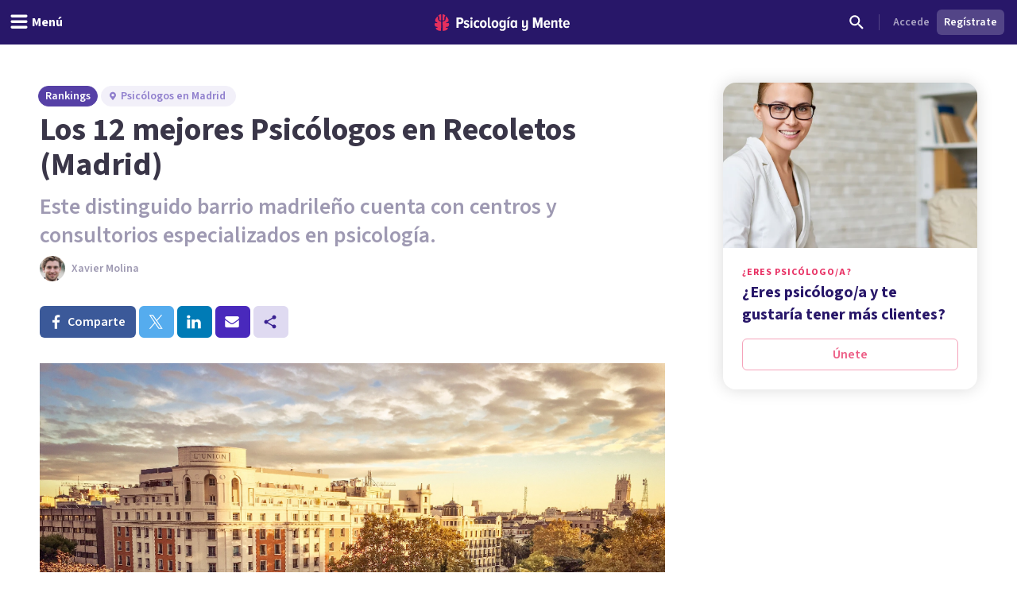

--- FILE ---
content_type: text/x-component
request_url: https://psicologiaymente.com/directorio/es/madrid?_rsc=dh313
body_size: -106
content:
0:["0gg0SUnTJzu9w-GMuFo8w",[["children","directorio","children",["countryCode","es","d"],[["countryCode","es","d"],{"children":[["city","madrid","d"],{"children":["__PAGE__",{}]}]}],null,null]]]


--- FILE ---
content_type: application/javascript; charset=UTF-8
request_url: https://psicologiaymente.com/_next/static/chunks/app/directorio/(rankings)/layout-8271c28d43425149.js
body_size: -158
content:
(self.webpackChunk_N_E=self.webpackChunk_N_E||[]).push([[4242],{},function(n){n.O(0,[5820,1422,6531,7117,3040,2855,3188,6983,8625,762,3882,3990,9145,3015,1997,5114,8905,9720,2473,3603,7514,4185,8606,9058,3353,6746,1673,1744],function(){return n(n.s=8594)}),_N_E=n.O()}]);

--- FILE ---
content_type: application/javascript; charset=UTF-8
request_url: https://psicologiaymente.com/_next/static/chunks/6541-6239f8a2132cba1c.js
body_size: 13137
content:
"use strict";(self.webpackChunk_N_E=self.webpackChunk_N_E||[]).push([[6541,4013],{18510:function(e,t,n){n.r(t),n.d(t,{EditInNovaButton:function(){return l}});var r=n(52504);n(49745);var o=n(88268),i=n(79199);let l=e=>{var t;let{containerClassName:n,resourcePath:l}=e,{data:a}=(0,o.useViewer)();if(null==a?void 0:null===(t=a.viewer)||void 0===t?void 0:t.isAdmin)return n?(0,r.jsx)("div",{className:n,children:(0,r.jsx)(i.zx,{href:l,color:"primaryStroke",externalLink:!0,children:"Editar en Nova"})}):(0,r.jsx)(i.zx,{href:l,color:"primaryStroke",externalLink:!0,children:"Editar en Nova"})}},9377:function(e,t,n){n.d(t,{E:function(){return x}});var r,o,i,l,a,s,c,u,d,p,m=n(52504);n(49745);var h=n(44926),f=n(42601),g=n(19032);(r=s||(s={})).tiny="h-6 px-1.5 text-body-small",r.small="h-8 p-2 text-body-small",r.medium="h-10 p-3 text-body",(o=c||(c={})).tiny="w-6 h-6 p-1.5 text-body-small",o.small="w-8 h-8 p-2 text-body-small",o.medium="w-10 h-10 p-2.5 text-body",(i=u||(u={})).tiny="w-4 h-4",i.small="w-4 h-4",i.medium="w-5 h-5",(l=d||(d={})).primaryGhost="border-purple-pop-300 hover:shadow-primary",l.secondaryGhost="border-magenta-300 hover:shadow-primary",l.socialFacebook="border-facebook border-opacity-35 hover:shadow-facebook",l.socialTwitter="border-twitter border-opacity-35 hover:shadow-twitter",l.socialLinkedin="border-linkedin border-opacity-35 hover:shadow-linkedin",l.socialMeneame="border-meneame border-opacity-35 hover:shadow-meneame",l.socialWhatsapp="border-whatsapp border-opacity-35 hover:shadow-whatsapp",l.socialYoutube="border-youtube border-opacity-35 hover:shadow-youtube",l.socialInstagram="border-instagram border-opacity-35 hover:shadow-instagram",l.white="",l.disabled="border-purple-pop-200 border-opacity-20 hover:shadow-none",(a=p||(p={})).primaryGhost="text-purple-pop-400",a.secondaryGhost="text-magenta-400",a.socialFacebook="text-facebook",a.socialTwitter="text-twitter",a.socialLinkedin="text-linkedin",a.socialMeneame="text-meneame",a.socialWhatsapp="text-whatsapp",a.socialYoutube="text-youtube",a.socialInstagram="text-instagram",a.white="text-white",a.disabled="text-purple-pop-200 text-opacity-20";let x=e=>{let{color:t="primaryGhost",icon:n,label:r,href:o,type:i,size:l="medium",rel:a,externalLink:x,isTransparent:w=!1,rounded:b=!0,isEmpty:v,onClick:y,children:C,...j}=e;if(!v&&"function"!=typeof y&&"submit"!==i&&!o)return null;if("function"!=typeof n)throw Error("You need to provide a component for `icon` prop.");let N=(0,h.W)("ease box-border inline-flex items-center justify-center whitespace-nowrap border transition duration-200 focus:outline-none",b?"rounded-full":"rounded-md",j.disabled&&!w?"border-purple-pop-200 border-opacity-20 hover:shadow-none":w?"border-transparent hover:bg-white hover:bg-opacity-10":d[t],r?s[l]:c[l],{"hover:shadow":!w&&!j.disabled,"cursor-not-allowed":j.disabled},j.className),k=x?"a":f.r;return o?(0,m.jsxs)(k,{"aria-label":j["aria-label"],href:o,className:N,rel:a,children:["function"==typeof n&&(0,m.jsx)(n,{className:(0,h.W)("shrink-0",u[l],j.disabled?"text-purple-pop-200 text-opacity-20":p[t])}),r&&(0,m.jsx)(g.u,{size:"small",variant:"semibold",className:(0,h.W)(j.disabled?"text-purple-pop-200 text-opacity-20":p[t],{"ml-0.5":"tiny"===l,"ml-1":"small"===l,"ml-2":"medium"===l}),children:r})]}):(0,m.jsxs)("button",{...j,className:N,type:i||"button",onClick:y,children:["function"==typeof n&&(0,m.jsx)(n,{className:(0,h.W)("shrink-0",u[l],j.disabled?"text-purple-pop-200 text-opacity-20":p[t])}),r&&(0,m.jsx)(g.u,{size:"small",variant:"semibold",className:(0,h.W)(j.disabled?"text-purple-pop-200 text-opacity-20":p[t],{"px-0.5":"tiny"===l,"px-1":"small"===l,"px-2":"medium"===l}),children:r})]})}},15664:function(e,t,n){n.d(t,{T:function(){return u}});var r=n(52504);n(49745);var o=n(68783),i=n.n(o),l=n(16038),a=n(79199),s=n(42480),c=n(19032);let u=e=>{let{"aria-label":t,btnColor:n,label:o,icon:u,isRounded:d=!0,network:p,url:m,title:h,description:f,quote:g,media:x,hashtags:w,tooltipLabel:b,tooltipPlacement:v="bottom",shareSource:y,className:C}=e,{getArrowProps:j,getTooltipProps:N,setTooltipRef:k,setTriggerRef:L,visible:S}=(0,l.O)({offset:[0,"right"===v?0:-3]},{placement:v});return(0,r.jsxs)(r.Fragment,{children:[(0,r.jsx)(a.zx,{ref:L,color:n,iconBefore:u,isRounded:d,"aria-label":t||o||p,className:C,onClick:()=>{(0,s.h)({network:p,url:m,title:h,description:f,quote:g,media:x,hashtags:w}),i().dataLayer({dataLayer:{event:"social_share",social_share:{channel:p,type:y,title:h,url:m}}})},children:o}),S&&b?(0,r.jsxs)("div",{ref:k,...N({className:"tooltip-container"}),children:[(0,r.jsx)("div",{...j({className:"tooltip-arrow"})}),(0,r.jsx)(c.u,{size:"small",variant:"semibold",children:b})]}):null]})}},20673:function(e,t,n){n.d(t,{q:function(){return l}});var r=n(73172),o=n(98166),i=n(42480);let l=e=>{let{title:t,url:n,media:l}=e;return[{id:"linkedin","aria-label":"Compartir en LinkedIn",label:"Linkedin",icon:r.j,onClick:()=>{(0,i.h)({network:"linkedin",title:t,url:n,media:l})}},{id:"meneame","aria-label":"Compartir en Men\xe9ame",label:"Meneame",icon:o.o,onClick:()=>{(0,i.h)({network:"meneame",title:t,url:n,media:l})}}]}},85899:function(e,t,n){n.r(t),n.d(t,{ShareButtons:function(){return m}});var r=n(52504);n(49745);var o=n(79199),i=n(97671),l=n(99075),a=n(76383),s=n(73172),c=n(87504),u=n(86391),d=n(15664),p=n(20673);let m=e=>{let{title:t,url:n,media:m,shareSource:h}=e;return(0,r.jsxs)("div",{className:"-mx-0.5 inline-flex pr-4",children:[(0,r.jsx)(d.T,{btnColor:"facebook",icon:a.z,label:"Comparte",network:"facebook",title:t,url:n,tooltipLabel:"Facebook",className:"mx-0.5",shareSource:h}),(0,r.jsx)(d.T,{btnColor:"twitter",icon:u.k,network:"twitter",title:t,url:n,media:m,tooltipLabel:"X",className:"mx-0.5",shareSource:h}),(0,r.jsx)(d.T,{btnColor:"linkedin",icon:s.j,network:"linkedin",title:t,url:n,media:m,tooltipLabel:"LinkedIn",className:"mx-0.5",shareSource:h}),(0,r.jsx)(d.T,{btnColor:"primary",icon:l._,network:"email",title:t,url:n,media:m,tooltipLabel:"Email",className:"mx-0.5",shareSource:h}),(0,r.jsx)(i.L,{items:(0,p.q)({title:t,url:n,media:m,shareSource:h}),size:"small",className:"mx-0.5",useClick:!0,children:(0,r.jsx)(o.zx,{color:"primaryGhost",iconBefore:c.F})})]})}},42480:function(e,t,n){n.d(t,{h:function(){return a}});let r={email:{sharer:"mailto:?subject=@title&body=@url",type:"popup"},facebook:{sharer:"https://www.facebook.com/sharer/sharer.php?u=@url&title=@title&description=@description&quote=@quote",type:"popup"},linkedin:{sharer:"https://www.linkedin.com/shareArticle?mini=true&url=@url&title=@title&summary=@description",type:"popup"},meneame:{sharer:"https://meneame.net/submit.php?url=@url&title=@title",type:"popup"},twitter:{sharer:"https://twitter.com/intent/tweet?text=@title&url=@url&hashtags=@hashtags@twitteruser",type:"popup"}},o={status:!1,resizable:!0,toolbar:!1,menubar:!1,scrollbars:!1,location:!1,directories:!1,width:626,height:436,top:0,left:0,window:()=>{}},i=e=>{let{network:t,url:n,title:o,description:i="",quote:l="",hashtags:a="",media:s=""}=e;return r[t].sharer.replace(/@url/g,encodeURIComponent(n)).replace(/@title/g,encodeURIComponent(o)).replace(/@description/g,encodeURIComponent(i)).replace(/@quote/g,encodeURIComponent(l)).replace(/@hashtags/g,a).replace(/@media/g,s).replace(/@twitteruser/g,"&via=psicologiamente")},l=e=>{"function"==typeof window.open&&(o.window=window.open(e,"sharer","status="+(o.status?"yes":"no")+",height="+String(o.height)+",width="+String(o.width)+",resizable="+(o.resizable?"yes":"no")+",left="+String(o.left)+",top="+String(o.top)+",screenX="+String(o.left)+",screenY="+String(o.top)+",toolbar="+(o.toolbar?"yes":"no")+",menubar="+(o.menubar?"yes":"no")+",scrollbars="+(o.scrollbars?"yes":"no")+",location="+(o.location?"yes":"no")+",directories="+(o.directories?"yes":"no")),o.window&&(o.window.opener=null))},a=e=>{l(i(e))}},1190:function(e,t,n){n.r(t),n.d(t,{ProfessionalReviewsSlider:function(){return h}});var r=n(52504),o=n(49745);let i={delta:10,preventScrollOnSwipe:!1,rotationAngle:0,trackMouse:!1,trackTouch:!0,swipeDuration:1/0,touchEventOptions:{passive:!0}},l={first:!0,initial:[0,0],start:0,swiping:!1,xy:[0,0]},a="mousemove",s="mouseup";function c(e,t){if(0===t)return e;let n=Math.PI/180*t;return[e[0]*Math.cos(n)+e[1]*Math.sin(n),e[1]*Math.cos(n)-e[0]*Math.sin(n)]}let u=o.forwardRef(function(e,t){let{title:n,titleId:r,...i}=e;return o.createElement("svg",Object.assign({xmlns:"http://www.w3.org/2000/svg",fill:"none",viewBox:"0 0 24 24",strokeWidth:1.5,stroke:"currentColor","aria-hidden":"true","data-slot":"icon",ref:t,"aria-labelledby":r},i),n?o.createElement("title",{id:r},n):null,o.createElement("path",{strokeLinecap:"round",strokeLinejoin:"round",d:"M15.75 19.5 8.25 12l7.5-7.5"}))}),d=o.forwardRef(function(e,t){let{title:n,titleId:r,...i}=e;return o.createElement("svg",Object.assign({xmlns:"http://www.w3.org/2000/svg",fill:"none",viewBox:"0 0 24 24",strokeWidth:1.5,stroke:"currentColor","aria-hidden":"true","data-slot":"icon",ref:t,"aria-labelledby":r},i),n?o.createElement("title",{id:r},n):null,o.createElement("path",{strokeLinecap:"round",strokeLinejoin:"round",d:"m8.25 4.5 7.5 7.5-7.5 7.5"}))});var p=n(12387),m=n(19032);let h=e=>{let{reviews:t,professionalName:n}=e,[h,f]=(0,o.useState)(0),[g,x]=(0,o.useState)(!1);if(!t||0===t.length)return null;let w=(0,o.useCallback)(()=>{f(e=>0===e?t.length-1:e-1),x(!1)},[t.length]),b=(0,o.useCallback)(()=>{f(e=>e===t.length-1?0:e+1),x(!1)},[t.length]),v=function(e){var t,n,r;let u;let{trackMouse:d}=e,p=o.useRef(Object.assign({},l)),m=o.useRef(Object.assign({},i)),h=o.useRef(Object.assign({},m.current));for(u in h.current=Object.assign({},m.current),m.current=Object.assign(Object.assign({},i),e),i)void 0===m.current[u]&&(m.current[u]=i[u]);let[f,g]=o.useMemo(()=>(function(e,t){let n=t=>{let n="touches"in t;n&&t.touches.length>1||e((e,o)=>{o.trackMouse&&!n&&(document.addEventListener(a,r),document.addEventListener(s,d));let{clientX:i,clientY:u}=n?t.touches[0]:t,p=c([i,u],o.rotationAngle);return o.onTouchStartOrOnMouseDown&&o.onTouchStartOrOnMouseDown({event:t}),Object.assign(Object.assign(Object.assign({},e),l),{initial:p.slice(),xy:p,start:t.timeStamp||0})})},r=t=>{e((e,n)=>{let r="touches"in t;if(r&&t.touches.length>1)return e;if(t.timeStamp-e.start>n.swipeDuration)return e.swiping?Object.assign(Object.assign({},e),{swiping:!1}):e;let{clientX:o,clientY:l}=r?t.touches[0]:t,[a,s]=c([o,l],n.rotationAngle),u=a-e.xy[0],d=s-e.xy[1],p=Math.abs(u),m=Math.abs(d),h=(t.timeStamp||0)-e.start,f=p>m?u>0?"Right":"Left":d>0?"Down":"Up",g="number"==typeof n.delta?n.delta:n.delta[f.toLowerCase()]||i.delta;if(p<g&&m<g&&!e.swiping)return e;let x={absX:p,absY:m,deltaX:u,deltaY:d,dir:f,event:t,first:e.first,initial:e.initial,velocity:Math.sqrt(p*p+m*m)/(h||1),vxvy:[u/(h||1),d/(h||1)]};x.first&&n.onSwipeStart&&n.onSwipeStart(x),n.onSwiping&&n.onSwiping(x);let w=!1;return(n.onSwiping||n.onSwiped||n["onSwiped".concat(f)])&&(w=!0),w&&n.preventScrollOnSwipe&&n.trackTouch&&t.cancelable&&t.preventDefault(),Object.assign(Object.assign({},e),{first:!1,eventData:x,swiping:!0})})},o=t=>{e((e,n)=>{let r;if(e.swiping&&e.eventData){if(t.timeStamp-e.start<n.swipeDuration){r=Object.assign(Object.assign({},e.eventData),{event:t}),n.onSwiped&&n.onSwiped(r);let o=n["onSwiped".concat(r.dir)];o&&o(r)}}else n.onTap&&n.onTap({event:t});return n.onTouchEndOrOnMouseUp&&n.onTouchEndOrOnMouseUp({event:t}),Object.assign(Object.assign(Object.assign({},e),l),{eventData:r})})},u=()=>{document.removeEventListener(a,r),document.removeEventListener(s,d)},d=e=>{u(),o(e)},p=(e,t)=>{let l=()=>{};if(e&&e.addEventListener){let a=Object.assign(Object.assign({},i.touchEventOptions),t.touchEventOptions),s=[["touchstart",n,a],["touchmove",r,Object.assign(Object.assign({},a),t.preventScrollOnSwipe?{passive:!1}:{})],["touchend",o,a]];s.forEach(t=>{let[n,r,o]=t;return e.addEventListener(n,r,o)}),l=()=>s.forEach(t=>{let[n,r]=t;return e.removeEventListener(n,r)})}return l},m={ref:t=>{null!==t&&e((e,n)=>{if(e.el===t)return e;let r={};return e.el&&e.el!==t&&e.cleanUpTouch&&(e.cleanUpTouch(),r.cleanUpTouch=void 0),n.trackTouch&&t&&(r.cleanUpTouch=p(t,n)),Object.assign(Object.assign(Object.assign({},e),{el:t}),r)})}};return t.trackMouse&&(m.onMouseDown=n),[m,p]})(e=>p.current=e(p.current,m.current),{trackMouse:d}),[d]);return p.current=(t=p.current,n=m.current,r=h.current,n.trackTouch&&t.el?t.cleanUpTouch?n.preventScrollOnSwipe!==r.preventScrollOnSwipe||n.touchEventOptions.passive!==r.touchEventOptions.passive?(t.cleanUpTouch(),Object.assign(Object.assign({},t),{cleanUpTouch:g(t.el,n)})):t:Object.assign(Object.assign({},t),{cleanUpTouch:g(t.el,n)}):(t.cleanUpTouch&&t.cleanUpTouch(),Object.assign(Object.assign({},t),{cleanUpTouch:void 0}))),f}({onSwipedLeft:()=>b(),onSwipedRight:()=>w(),swipeDuration:500,preventScrollOnSwipe:!0,trackMouse:!1}),y=t[h],{truncated:C,needsTruncation:j}=function(e){let t=arguments.length>1&&void 0!==arguments[1]?arguments[1]:180;if(e.length<=t)return{truncated:e,needsTruncation:!1};let n=e.substring(0,t).lastIndexOf(" "),r=n>0?n:t;return{truncated:e.substring(0,r)+"...",needsTruncation:!0}}(y.body);return(0,r.jsx)("div",{...v,className:"mt-4 rounded-lg border border-purple-200 bg-purple-50 p-2 sm:p-4 select-none",children:(0,r.jsxs)("div",{children:[(0,r.jsxs)("div",{className:"flex items-start justify-between -mb-1",children:[(0,r.jsxs)("div",{className:"flex flex-col sm:flex-row sm:items-center sm:gap-2",children:[(0,r.jsxs)("div",{className:"flex flex-wrap items-center gap-1",children:[(0,r.jsx)(m.u,{variant:"semibold",size:"small",className:"text-purple-grey-600 break-words",children:y.name}),(0,r.jsx)("div",{className:"sm:mt-0 sm:flex sm:items-center sm:gap-2 flex-shrink-0",style:{height:"20px"},children:(0,r.jsx)(p.H,{size:"small",averageReviewsRating:y.rating})})]}),(0,r.jsx)("div",{className:"sm:mt-0 sm:hidden",children:(0,r.jsx)(m.u,{size:"small",className:"text-purple-grey-400 break-words",children:y.createdAt})}),y.locality&&(0,r.jsx)("div",{className:"sm:mt-0 sm:hidden",children:(0,r.jsxs)(m.u,{size:"small",className:"text-purple-grey-400 break-words",children:["Online"!==y.locality&&"Localizaci\xf3n: "," ",y.locality]})})]}),t.length>1&&(0,r.jsxs)("div",{className:"flex items-center gap-1",children:[(0,r.jsx)("button",{onClick:w,className:"h-6 w-6 p-0 text-purple-600 hover:bg-purple-100 rounded-md flex items-center justify-center",children:(0,r.jsx)(u,{className:"h-4 w-4"})}),(0,r.jsxs)("span",{className:"text-xs text-purple-500 px-1",children:[h+1,"/",t.length]}),(0,r.jsx)("button",{onClick:b,className:"h-6 w-6 p-0 text-purple-600 hover:bg-purple-100 rounded-md flex items-center justify-center",children:(0,r.jsx)(d,{className:"h-4 w-4"})})]})]}),(0,r.jsxs)("div",{className:"hidden sm:flex items-center text-purple-grey-400",children:[(0,r.jsx)(m.u,{size:"small",className:"break-words",children:y.createdAt}),y.locality&&(0,r.jsxs)(r.Fragment,{children:[(0,r.jsx)("span",{className:"mx-2",children:"\xb7"}),(0,r.jsxs)(m.u,{size:"small",className:"break-words",children:["Online"!==y.locality&&"Localizaci\xf3n: "," ",y.locality]})]})]}),(0,r.jsxs)("div",{className:"mt-2 sm:mt-1",children:[(0,r.jsx)(m.u,{size:"small",className:"text-purple-grey-500",children:g?y.body:C}),j&&(0,r.jsx)("button",{onClick:()=>x(!g),className:"text-purple-600 hover:text-purple-700 text-sm font-medium mt-1 block",children:g?"Leer menos":"Leer m\xe1s"})]})]})})}},46267:function(e,t,n){n.d(t,{B:function(){return o}});var r=n(52504);n(49745);let o=e=>{let{className:t="w-6 h-6",...n}=e;return(0,r.jsx)("svg",{width:"24",height:"24",viewBox:"0 0 24 24",fill:"none",xmlns:"http://www.w3.org/2000/svg",className:t,...n,children:(0,r.jsx)("path",{d:"M10.6 13.8L8.45 11.65C8.26667 11.4667 8.03333 11.375 7.75 11.375C7.46667 11.375 7.23333 11.4667 7.05 11.65C6.86667 11.8333 6.775 12.0667 6.775 12.35C6.775 12.6333 6.86667 12.8667 7.05 13.05L9.9 15.9C10.1 16.1 10.3333 16.2 10.6 16.2C10.8667 16.2 11.1 16.1 11.3 15.9L16.95 10.25C17.1333 10.0667 17.225 9.83333 17.225 9.55C17.225 9.26667 17.1333 9.03333 16.95 8.85C16.7667 8.66667 16.5333 8.575 16.25 8.575C15.9667 8.575 15.7333 8.66667 15.55 8.85L10.6 13.8ZM12 22C10.6167 22 9.31667 21.7375 8.1 21.2125C6.88333 20.6875 5.825 19.975 4.925 19.075C4.025 18.175 3.3125 17.1167 2.7875 15.9C2.2625 14.6833 2 13.3833 2 12C2 10.6167 2.2625 9.31667 2.7875 8.1C3.3125 6.88333 4.025 5.825 4.925 4.925C5.825 4.025 6.88333 3.3125 8.1 2.7875C9.31667 2.2625 10.6167 2 12 2C13.3833 2 14.6833 2.2625 15.9 2.7875C17.1167 3.3125 18.175 4.025 19.075 4.925C19.975 5.825 20.6875 6.88333 21.2125 8.1C21.7375 9.31667 22 10.6167 22 12C22 13.3833 21.7375 14.6833 21.2125 15.9C20.6875 17.1167 19.975 18.175 19.075 19.075C18.175 19.975 17.1167 20.6875 15.9 21.2125C14.6833 21.7375 13.3833 22 12 22ZM12 20C14.2333 20 16.125 19.225 17.675 17.675C19.225 16.125 20 14.2333 20 12C20 9.76667 19.225 7.875 17.675 6.325C16.125 4.775 14.2333 4 12 4C9.76667 4 7.875 4.775 6.325 6.325C4.775 7.875 4 9.76667 4 12C4 14.2333 4.775 16.125 6.325 17.675C7.875 19.225 9.76667 20 12 20Z",fill:"currentColor"})})}},21616:function(e,t,n){n.d(t,{l:function(){return o}});var r=n(52504);n(49745);let o=e=>{let{className:t="w-6 h-6",...n}=e;return(0,r.jsx)("svg",{viewBox:"0 0 24 24",fill:"none",xmlns:"http://www.w3.org/2000/svg",className:t,...n,children:(0,r.jsx)("path",{d:"M12 2C6.47 2 2 6.47 2 12C2 17.53 6.47 22 12 22C17.53 22 22 17.53 22 12C22 6.47 17.53 2 12 2ZM17 15.59L15.59 17L12 13.41L8.41 17L7 15.59L10.59 12L7 8.41L8.41 7L12 10.59L15.59 7L17 8.41L13.41 12L17 15.59Z",fill:"currentColor"})})}},48975:function(e,t,n){n.d(t,{W:function(){return o}});var r=n(52504);n(49745);let o=e=>{let{className:t="w-6 h-6",...n}=e;return(0,r.jsx)("svg",{width:"24",height:"24",viewBox:"0 0 24 24",fill:"none",xmlns:"http://www.w3.org/2000/svg",className:t,...n,children:(0,r.jsx)("path",{d:"M19 6.41L17.59 5L12 10.59L6.41 5L5 6.41L10.59 12L5 17.59L6.41 19L12 13.41L17.59 19L19 17.59L13.41 12L19 6.41Z",fill:"currentColor"})})}},98166:function(e,t,n){n.d(t,{o:function(){return o}});var r=n(52504);n(49745);let o=e=>{let{className:t="w-6 h-6",...n}=e;return(0,r.jsx)("svg",{viewBox:"0 0 24 24",fill:"none",xmlns:"http://www.w3.org/2000/svg",className:t,...n,children:(0,r.jsx)("path",{fillRule:"evenodd",clipRule:"evenodd",d:"M18.725 8.06225C19.5799 7.69807 20.4395 7.3319 21.0801 6.68215C22.1231 5.77952 22.0037 4.27309 21.7553 3.05253C21.2998 1.39926 22.4154 3.53211 22.4326 4.17274C22.8328 5.98899 21.3849 7.53738 19.8369 8.23137C19.5787 8.37743 19.2929 8.51651 18.9994 8.65929C17.7787 9.25321 16.4262 9.91123 16.3843 11.402C16.3843 13.0442 17.2197 14.9633 17.8939 16.5124C18.2249 17.2728 18.5171 17.9441 18.6526 18.4496C19.0825 20.054 17.5547 21.3614 13.9721 21.4019C13.7349 21.2927 14.329 21.0628 15.1218 20.756C16.4047 20.2595 18.2079 19.5617 17.8518 18.848C17.7035 18.4581 17.5192 18.0171 17.3205 17.5416C16.3791 15.2894 15.1146 12.264 15.8289 10.2383C16.4129 9.04721 17.5646 8.55656 18.725 8.06225ZM16.421 3.92576C14.4714 2.92 12.3052 2.31092 10.0374 2.84127C8.81905 3.06646 7.38399 3.73197 6.56769 4.84669C5.49729 6.12498 5.45562 7.98435 6.15768 9.44607C6.70334 10.5724 7.5327 11.8254 8.87652 12.0132C10.0323 12.1866 11.3021 12.03 12.2839 11.3625C12.1254 11.3898 11.9635 11.421 11.7994 11.4526L11.7994 11.4526C10.7549 11.6539 9.62196 11.8723 8.71596 11.198C6.95901 10.0743 6.10466 7.52428 7.17135 5.66291C8.0282 4.04004 9.7542 3.58284 11.5804 3.50254C13.5302 3.41673 15.415 4.29029 16.5486 4.81568C16.8309 4.9465 17.0666 5.05574 17.2451 5.1232C18.108 5.39489 19.3454 5.73897 19.9594 4.82291C20.3183 4.39731 20.1748 3.22474 19.883 3.11595C19.9673 3.93741 19.3649 4.97062 18.4272 4.70118C17.9102 4.5791 17.4237 4.36413 16.9384 4.14966C16.7662 4.07357 16.5942 3.99755 16.421 3.92576ZM1.58551 17.2235C1.19164 15.0538 2.22332 12.9691 3.35272 11.189C3.95609 10.3241 4.58296 9.82045 5.249 9.2853C5.39623 9.167 5.54538 9.04716 5.69662 8.92154C4.62531 10.3689 3.60694 12.0434 2.92459 13.7758C2.11091 15.6119 2.33335 18.1027 4.03046 19.3726C5.58826 20.4516 7.49959 20.6401 9.34928 20.8225C9.66252 20.8533 9.974 20.8841 10.2817 20.9189C10.5569 20.9585 10.9438 20.9856 11.3426 21.0135H11.3426C12.2937 21.08 13.3127 21.1513 13.0459 21.4093C10.7999 21.571 8.56437 21.6371 6.32399 21.3763C4.14203 21.0915 1.94764 19.4916 1.58551 17.2235ZM9.95181 16.8345C9.58254 16.8228 9.23454 16.8118 8.93212 16.7884C9.45902 16.5928 13.9457 16.2138 14.1985 16.9264C14.5322 17.8598 13.9293 21.6164 13.4022 21.4613C13.297 21.3035 13.3744 20.6083 13.4603 19.8359C13.5677 18.8711 13.6884 17.7859 13.4834 17.4774C12.6875 16.9211 11.1985 16.874 9.95182 16.8345H9.95181Z",fill:"currentColor"})})}},87504:function(e,t,n){n.d(t,{F:function(){return o}});var r=n(52504);n(49745);let o=e=>{let{className:t="w-6 h-6",...n}=e;return(0,r.jsx)("svg",{viewBox:"0 0 24 24",fill:"none",xmlns:"http://www.w3.org/2000/svg",className:t,...n,children:(0,r.jsx)("path",{fillRule:"evenodd",clipRule:"evenodd",d:"M18 16.12C17.24 16.12 16.56 16.42 16.04 16.89L8.91 12.74C8.96 12.51 9 12.28 9 12.04C9 11.8 8.96 11.57 8.91 11.34L15.96 7.22999C16.5 7.72999 17.21 8.03999 18 8.03999C19.66 8.03999 21 6.69999 21 5.03999C21 3.37999 19.66 2.03999 18 2.03999C16.34 2.03999 15 3.37999 15 5.03999C15 5.27999 15.04 5.50999 15.09 5.73999L8.04 9.84999C7.5 9.34999 6.79 9.03999 6 9.03999C4.34 9.03999 3 10.38 3 12.04C3 13.7 4.34 15.04 6 15.04C6.79 15.04 7.5 14.73 8.04 14.23L15.16 18.39C15.11 18.6 15.08 18.82 15.08 19.04C15.08 20.65 16.39 21.96 18 21.96C19.61 21.96 20.92 20.65 20.92 19.04C20.92 17.43 19.61 16.12 18 16.12Z",fill:"currentColor"})})}},90842:function(e,t,n){n.d(t,{E:function(){return o}});var r=n(52504);n(49745);let o=e=>{let{alt:t,src:n,webpSrc:o,...i}=e;if(!n)return null;let[l,a]=[n.substring(0,n.lastIndexOf(".")),n.substring(n.lastIndexOf(".")+1,n.length)];return o||n.startsWith("/nx-img/")&&("png"===a||"jpg"===a)?(0,r.jsxs)("picture",{children:[!o&&(0,r.jsx)("source",{srcSet:"".concat(l,".avif"),type:"image/avif"}),(0,r.jsx)("source",{srcSet:o||"".concat(l,".webp"),type:"image/webp"}),(0,r.jsx)("source",{srcSet:n,type:"png"===a?"image/png":"image/jpeg"}),(0,r.jsx)("img",{alt:t,src:n,loading:i.loading||"lazy",decoding:i.decoding||"async",...i})]}):(0,r.jsx)("img",{alt:t,src:n,loading:"lazy",decoding:"async",...i})}},85691:function(e,t,n){n.r(t),n.d(t,{Modal:function(){return h}});var r,o,i=n(52504),l=n(49745),a=n(87103),s=n(53871),c=n(44926),u=n(9377),d=n(79199),p=n(48975),m=n(85092);(r=o||(o={})).left="justify-start",r.right="flex-row-reverse space-x-reverse";let h=l.forwardRef((e,t)=>{let{actionAlign:n="left",actionButtonsContainerClassName:r,autoWidth:h,buttonSize:f="medium",children:g,containerClassName:x,enableContainerOverflow:w=!0,fullScreenOnMobile:b,hideCloseButton:v,initialFocus:y,isPrimaryButtonDisabled:C,isPrimaryButtonLoading:j,largeBorderRadius:N,dialogZIndex:k="".concat(40),modalZIndex:L=50,onCloseIconClick:S,onDismiss:M,onPrimaryButtonClick:O,onSecondaryButtonClick:E,onTertiaryButtonClick:T,position:Z="middle",preventAccidentalClose:R,primaryButtonStyle:_="primary",primaryButtonText:z,rounded:A=!0,secondaryButtonStyle:U="primaryGhost",secondaryButtonText:W,show:I=!1,stickyFooter:D,tertiaryButtonAlign:F,tertiaryButtonClassName:P,tertiaryButtonStyle:B="primaryGhost",tertiaryButtonText:H,title:G,whiteCloseButton:V}=e,K=!!(z&&O),Y=!!(W&&(E||M)),q=!!(H&&"function"==typeof T);return(0,i.jsx)(a.u,{appear:!0,show:I,as:l.Fragment,children:(0,i.jsxs)(s.V,{static:!0,className:"fixed inset-0 overflow-y-auto",open:I,onClose:R?()=>null:M,...y&&{initialFocus:y},style:{zIndex:L},children:[(0,i.jsx)(a.u.Child,{as:l.Fragment,enter:"ease-out duration-300",enterFrom:"opacity-0",enterTo:"opacity-100",leave:"ease-in duration-200",leaveFrom:"opacity-100",leaveTo:"opacity-0",children:(0,i.jsx)(s.V.Backdrop,{className:"fixed inset-0 bg-purple-grey-700 bg-opacity-40 transition-opacity",style:{zIndex:k}})}),(0,i.jsx)("div",{className:(0,c.W)("flex min-h-screen justify-center text-center",{"items-start":"top"===Z,"items-center":"middle"===Z,"items-end":"bottom"===Z,"px-4":!b}),children:(0,i.jsx)(a.u.Child,{as:l.Fragment,enter:"transition-all ease duration-300 transform",enterFrom:"opacity-0 -translate-y-2.5",enterTo:"opacity-100",leave:"transition-all ease duration-300 transform",leaveFrom:"opacity-100",leaveTo:"opacity-0 -translate-y-2.5",children:(0,i.jsxs)(s.V.Panel,{ref:t,className:(0,c.W)("relative flex w-full flex-col text-left align-bottom shadow-xl transition-all sm:align-middle",h?x||"max-w-max":"sm:w-full sm:max-w-xl",{"rounded-lg":A&&!N,"rounded-2xl":A&&N,"my-20":!b,"sm:mih-h-auto my-0 min-h-screen sm:my-20":b,"overflow-hidden":w}),children:[!!G&&(0,i.jsxs)("header",{className:(0,c.W)("bg-purple-grey-50",b?"sticky top-0 z-10 sm:relative":"relative",{"rounded-t-lg":A&&!N&&!b,"rounded-t-2xl":A&&N&&!b,"sm:rounded-t-lg":A&&!N&&b,"sm:rounded-t-2xl":A&&N&&b}),children:[G&&(0,i.jsx)(s.V.Title,{as:"div",className:"w-full border-b border-grey-100 px-6 py-4",children:(0,i.jsx)(m.Y,{tag:"h2",className:"text-purple-grey-500",children:G})}),!v&&(0,i.jsx)("div",{className:"absolute right-0 top-0 p-2",style:{zIndex:L},children:(0,i.jsx)(u.E,{color:V?"white":"primaryGhost",icon:p.W,size:"small",onClick:null!=S?S:M,className:"shrink-0",isTransparent:!0})})]}),!G&&!v&&(0,i.jsx)("div",{className:"absolute right-4 top-4",style:{zIndex:L},children:(0,i.jsx)(u.E,{color:V?"white":"primaryGhost",icon:p.W,size:"small",onClick:M,className:"shrink-0",isTransparent:!0})}),(0,i.jsx)("div",{className:(0,c.W)("bg-white",{"grow overflow-y-auto":b,"rounded-t-lg":A&&!N&&!b&&!G,"rounded-t-2xl":A&&N&&!b&&!G,"sm:rounded-t-lg":A&&!N&&b&&!G,"sm:rounded-t-2xl":A&&N&&b&&!G}),children:g}),K&&(0,i.jsxs)("div",{className:(0,c.W)("flex w-full bg-white px-6 py-6",r,o[n],{"sticky bottom-0 border-t border-grey-100":D,"rounded-b-lg":A&&!N&&!b,"rounded-b-2xl":A&&N&&!b,"sm:rounded-b-lg":A&&!N&&b,"sm:rounded-b-2xl":A&&N&&b}),children:[(0,i.jsx)(d.zx,{className:(0,c.W)({"w-full":"full"===f}),size:f,color:_,onClick:O,disabled:C,isLoading:j,children:z}),Y&&(0,i.jsx)(d.zx,{className:"ml-2",size:f,color:U,onClick:null!=E?E:M,children:W}),q&&(0,i.jsx)(d.zx,{className:(0,c.W)(P,F?"ml-2":"ml-auto"),size:f,color:B,onClick:T,children:H})]})]})})})]})})});h.displayName="ModalComponent"},11189:function(e,t,n){n.r(t),n.d(t,{RankingCardContactChips:function(){return p}});var r=n(52504);n(49745);var o=n(78905),i=n(27050),l=n(50600),a=n(27142),s=n(93213),c=n(1541),u=n(45705),d=n(40686);let p=e=>{let{professional:t,avatarUrl:n,webpAvatarUrl:p,rankingCountryCode:m}=e,h=window.location.pathname,{handleToggleVisibility:f,ref:g,show:x}=(0,l.R)(),{handleToggleVisibility:w,ref:b,show:v}=(0,l.R)(),{handleToggleVisibility:y,ref:C,show:j}=(0,l.R)(),N=t.isPremium?"premium":t.isGold?"gold":"free",k=t.formattedPhoneNumber&&t.isGold&&t.isPublicPhoneNumber,{contactOptions:L,openWhatsApp:S,trackPhoneContact:M,trackWhatsAppContact:O}=(0,i.l)({countryCode:m,contactOrigin:o.iug.RankingShow,contactUrl:h,formattedPhoneNumber:t.formattedPhoneNumber,formattedWhatsAppNumber:null,onShowEmailContactModal:f,onShowPhoneContactModal:w,onShowWhatsAppFormModal:()=>{O("","","","","").then(()=>{S()}).catch(e=>{console.error("Failed to track WhatsApp contact:",e),S()})},onShowPhoneFormModal:()=>{M("","","","","").then(()=>{w()}).catch(e=>{console.error("Failed to track phone contact:",e),w()})},professionalStartingCost:t.startingCost,professionalCurrency:t.sessionCurrency,professionalDisplayName:t.displayName,professionalId:t.id,professionalPlan:N,showPhoneButton:k,showWhatsAppButton:t.isWhatsAppAvailable&&t.isPremium}),E=L.find(e=>"contact-phone"===e.id),T=L.find(e=>"contact-whatsapp"===e.id),Z=L.find(e=>"contact-email"===e.id);return(0,r.jsxs)(r.Fragment,{children:[(0,r.jsxs)("div",{className:"flex flex-wrap gap-2",children:[E&&(0,r.jsxs)("button",{onClick:E.onClick,className:"inline-flex items-center gap-1 px-3 py-1.5 bg-blue-100 text-blue-700 rounded-full text-sm font-semibold hover:bg-blue-200 transition-colors border border-blue-200",children:[(0,r.jsx)(s.S,{className:"w-4 h-4"}),(0,r.jsx)("span",{children:"Tel\xe9fono"})]}),T&&(0,r.jsxs)("button",{onClick:T.onClick,className:"inline-flex items-center gap-1 px-3 py-1.5 bg-green-100 text-green-700 rounded-full text-sm font-semibold hover:bg-green-200 transition-colors border border-green-200",children:[(0,r.jsx)(c.i,{className:"w-4 h-4"}),(0,r.jsx)("span",{children:"WhatsApp"})]}),Z&&(0,r.jsxs)("button",{onClick:Z.onClick,className:"inline-flex items-center gap-1 px-3 py-1.5 bg-purple-100 text-purple-700 rounded-full text-sm font-semibold hover:bg-purple-200 transition-colors border border-purple-200",children:[(0,r.jsx)(a.Z,{className:"w-4 h-4"}),(0,r.jsx)("span",{children:"Email"})]})]}),x&&(0,r.jsx)(u.d,{show:!0,ref:g,avatarUrl:n,averageReviewsRating:t.averageReviewRating,displayName:t.displayName,handleHide:f,professionalId:t.id,webpAvatarUrl:p,professionalPlan:N}),k&&v&&(0,r.jsx)(d.D,{show:!0,ref:b,avatarUrl:n,averageReviewRating:t.averageReviewRating,displayName:t.displayName,formattedPhoneNumber:t.formattedPhoneNumber,formattedWhatsAppNumber:null,isWhatsAppAvailable:t.isWhatsAppAvailable,handleHide:w,phoneCountry:t.phoneCountry||t.countryCode,webpAvatarUrl:p})]})}},85092:function(e,t,n){n.d(t,{Y:function(){return c}});var r,o,i=n(52504),l=n(49745),a=n(44926),s=n(84525);(r=o||(o={})).medium="text-caption",r.small="text-caption-small";let c=l.forwardRef((e,t)=>{let{id:n,className:r,size:l="medium",tag:c="h2",variant:u="bold",children:d,italic:p,...m}=e;return(0,i.jsx)(c,{id:n,className:(0,a.W)("font-body uppercase",o[l],s.x[u],{italic:p},r),ref:t,...m,children:d})});c.displayName="CaptionTypographyComponent"},26685:function(e,t,n){n.d(t,{n:function(){return r},y:function(){return o}});let r=!1,o=()=>{let e=window.location.hostname;if(e.includes(".vercel.app"))return e;let t=e.split("."),n=t[t.length-2],r=t[t.length-1];return n?".".concat(n,".").concat(r):".".concat(r)}},53167:function(e,t,n){n.d(t,{$Q:function(){return A},BJ:function(){return N},Bi:function(){return j},Cs:function(){return U},D3:function(){return E},Ei:function(){return C},K9:function(){return S},R8:function(){return y},Rf:function(){return R},SD:function(){return W},ZB:function(){return v},ZW:function(){return T},c3:function(){return Z},eP:function(){return L},fx:function(){return _},i2:function(){return O},kQ:function(){return b},n4:function(){return I},r2:function(){return M},vN:function(){return z},xL:function(){return k}});var r=n(90165),o=n(80500),i=n(82293),l=n(25455),a=n(93484),s=n(19117),c=n(34180),u=n(53065),d=n(35308),p=n(21571),m=n(28838),h=n(7040),f=n(49940),g=n(85258),x=n(91519),w=n(41896);let b=e=>(0,g.Z)(e,"UTC"),v=e=>{let{timestamp:t,isZoned:n=!1}=e;return(n?b:r.Z)(t)},y=function(e){let t=arguments.length>1&&void 0!==arguments[1]?arguments[1]:["days","hours","minutes"],n=arguments.length>2&&void 0!==arguments[2]&&arguments[2],r=v({timestamp:e,isZoned:!0}),l=(0,o.Z)({start:r,end:new Date}),a=(0,i.Z)(l,{format:t,locale:w.Z});return n&&(a=(a=(a=(a=a.replace(/ día(s?)/i,"d")).replace(/ hora(s?)/i,"h")).replace(/ minuto(s?)/i,"m")).replace(/ segundo(s?)/i,"s")),a},C=e=>{let{timestamp:t,isZoned:n=!1}=e;return(0,l.Z)(v({timestamp:t,isZoned:n}),new Date,{locale:w.Z})},j=e=>{let{date:t,formatType:n="d MMMM, yyyy",isZoned:r=!0}=e,o=t instanceof Date?t:v({timestamp:t,isZoned:r});return(0,a.Z)(o,n,{locale:w.Z})},N=e=>{let{timestamp:t,formatType:n="HH:mm",isZoned:r=!0}=e,o=t instanceof Date?t:v({timestamp:t,isZoned:r});return(0,a.Z)(o,n,{locale:w.Z})},k=e=>{let{timestamp:t,formatType:n="d MMMM, yyyy - HH:mm"}=e;return L({timestamp:t,timezone:"Europe/Berlin",formatType:n})},L=e=>{let{timestamp:t,timezone:n,formatType:r="d MMMM, yyyy - HH:mm"}=e;return j({date:(0,x.Z)(t,n).toISOString(),formatType:r,isZoned:!1})},S=()=>(0,s.Z)(new Date);function M(e){let t=(0,c.Z)((0,r.Z)(e)),n=0===t?6:t-1;if(n<0||n>6)throw Error("Day index cannot be greater than 6 nor less than 0");return n}function O(e){let t=(0,r.Z)(e),n=(0,u.Z)(t),o=(0,d.Z)(t);return[...Array(n).keys()].map(e=>{let t=(0,p.Z)(o,e);return(0,a.Z)(t,"yyyy-MM-dd",{locale:w.Z})})}let E=["monday","tuesday","wednesday","thursday","friday","saturday","sunday"],T=["Enero","Febrero","Marzo","Abril","Mayo","Junio","Julio","Agosto","Septiembre","Octubre","Noviembre","Diciembre"],Z=new Date().toISOString().split("T")[0];function R(e){let t=(0,m.Z)((0,r.Z)(e));return t?E[t-1]:null}let _=e=>{let[t,n]=e.split(":");if(!t||!n)throw Error("Time given has not correct format -> ".concat(e));return 60*parseInt(t)+parseInt(n)};function z(e){let t=arguments.length>1&&void 0!==arguments[1]&&arguments[1];"string"==typeof e&&(e=Number(e));let n=Math.floor(e/60),r=e%60,o=t?n.toString().padStart(2,"0"):n.toString();return"".concat(o,":").concat(r.toString().padStart(2,"0"))}function A(e){return e<60?"".concat(e," min"):60===e?"1 h":120===e?"2 h":"".concat(z(e)," h")}let U=(e,t)=>{let n=(0,h.Z)((0,r.Z)(t),(0,r.Z)(e));return Math.round(2*(Math.floor(n/60)+n%60/60))/2},W=e=>(0,f.Z)({start:e.start,end:e.end}).map(e=>(0,a.Z)(e,"yyyy-MM-dd")),I=["00:00","00:30","01:00","01:30","02:00","02:30","03:00","03:30","04:00","04:30","05:00","05:30","06:00","06:30","07:00","07:30","08:00","08:30","09:00","09:30","10:00","10:30","11:00","11:30","12:00","12:30","13:00","13:30","14:00","14:30","15:00","15:30","16:00","16:30","17:00","17:30","18:00","18:30","19:00","19:30","20:00","20:30","21:00","21:30","22:00","22:30","23:00","23:30"]},90265:function(e,t,n){n.d(t,{LF:function(){return o},TD:function(){return i},to:function(){return r}});let r=e=>e&&e.charAt(0).toUpperCase()+e.slice(1);function o(e){return e?e.toLowerCase().replace(RegExp("(^|\\s|-)\\p{L}","gu"),e=>e.toUpperCase()):e}let i=e=>e.toLowerCase().replace(/([-_][a-z])/g,e=>e.toUpperCase().replace("-","").replace("_",""))},50600:function(e,t,n){n.d(t,{R:function(){return o}});var r=n(49745);let o=function(){let e=arguments.length>0&&void 0!==arguments[0]?arguments[0]:{},t=r.useRef(null),[n,o]=r.useState(!!(null==e?void 0:e.isInitiallyShown)),i=null==e?void 0:e.onHide,l=r.useCallback(()=>{o(!0)},[]),a=r.useCallback(()=>{o(!1),"function"==typeof i&&i()},[i]);return{ref:t,show:n,handleShow:l,handleHide:a,handleToggleVisibility:()=>{n?a():l()}}}},50308:function(e,t,n){n.d(t,{l:function(){return s}});var r=n(52504);n(49745);var o=n(34785),i=n(46267),l=n(21616),a=n(19032);let s=()=>{let e=e=>t=>{let{title:n,message:s,hasIcon:c}=t;return o.toast[e]((0,r.jsxs)("div",{className:"flex","data-testid":"toast",children:[c&&"success"===e&&(0,r.jsx)(i.B,{className:"mr-2 h-6 w-6 shrink-0 text-green-500"}),c&&"error"===e&&(0,r.jsx)(l.l,{className:"mr-2 h-6 w-6 shrink-0 text-red-500"}),(0,r.jsxs)("div",{className:"flex flex-col",children:[n&&(0,r.jsx)(a.u,{variant:"semibold",className:"error"===e?"text-red-500":"text-green-600",children:n}),s&&(0,r.jsx)(a.u,{size:"small",className:"text-black text-opacity-40",children:s})]})]}))};return{showErrorNotification:e("error"),showSuccessNotification:e("success")}}},88268:function(e,t,n){n.r(t),n.d(t,{clearSession:function(){return v},csrf:function(){return b},handleLogout:function(){return y},hasViewerSession:function(){return x},useViewer:function(){return C}});var r=n(49745),o=n(36531),i=n(12996),l=n(1406),a=n(87562),s=n(92557),c=n(34080),u=n(78905),d=n(26685),p=n(53167);let m="https://psicologiaymente.com",h=(0,c.jl)()["XSRF-TOKEN"],f=()=>!!(h=(0,c.jl)()["XSRF-TOKEN"]);d.n&&(0,c.jl)().accessToken;let g=()=>!!(0,c.jl)().accessToken;function x(){return d.n&&g()||f()}let w=()=>{var e,t;let n=null===(t=window)||void 0===t?void 0:null===(e=t.__PyM__)||void 0===e?void 0:e.csrfLastUpdatedAt;if(!n)return!1;let r=(0,l.Z)((0,a.Z)(n),15);return(0,s.Z)(r)},b=async()=>{var e,t,n;if(w())return;let r=null===(t=window)||void 0===t?void 0:null===(e=t.__PyM__)||void 0===e?void 0:e.csrfLastUpdatedAt;window.__PyM__=(null===(n=window)||void 0===n?void 0:n.__PyM__)||{csrfLastUpdatedAt:0},window.__PyM__.csrfLastUpdatedAt=(0,p.K9)(),fetch("".concat(m,"/sanctum/csrf-cookie"),{credentials:"include",headers:{"Access-Control-Allow-Credentials":"true"}}).then(()=>{window.__PyM__.csrfLastUpdatedAt=(0,p.K9)()}).catch(()=>{window.__PyM__.csrfLastUpdatedAt=r})};function v(){(0,c.oU)(null,"XSRF-TOKEN"),(0,c.oU)(null,"pym_session")}let y=()=>{var e;i.av(null),window.CRISP_TOKEN_ID=void 0,null===(e=window.$crisp)||void 0===e||e.push(["do","session:reset"]),window.location.href="".concat(m,"/signout")},C=()=>{var e,t;let[n,l]=r.useState("loading"),a=x(),{called:s,loading:c,data:d,error:p,client:m,refetch:f}=(0,o.a)(u.YHK,{skip:!a,notifyOnNetworkStatusChange:!0,onError:e=>{i.Tb(e)}}),g=a&&!p&&!c&&!d&&!s,w=null==d?void 0:null===(e=d.viewer)||void 0===e?void 0:e.id,v=null==d?void 0:null===(t=d.viewer)||void 0===t?void 0:t.email;return r.useEffect(function(){let e=w&&v?{id:w,email:v}:null;i.av(e)},[w,v]),r.useEffect(function(){if(!g&&!c&&!w){l("loggedout");return}if(w){b(),l("loggedin");return}l("loading")},[w,c,g]),{client:m,called:s,csrfToken:h,data:d,loading:c||g,refetch:f,handleLogout:y,isLoggedIn:"loggedin"===n,isLoggedOut:"loggedout"===n}}},22853:function(e,t,n){n.d(t,{f:function(){return l}});var r=n(49745),o=n(50621);function i(e){var t;if(e.type)return e.type;let n=null!=(t=e.as)?t:"button";if("string"==typeof n&&"button"===n.toLowerCase())return"button"}function l(e,t){let[n,l]=(0,r.useState)(()=>i(e));return(0,o.e)(()=>{l(i(e))},[e.type,e.as]),(0,o.e)(()=>{n||t.current&&t.current instanceof HTMLButtonElement&&!t.current.hasAttribute("type")&&l("button")},[n,t]),n}},95213:function(e,t,n){n.d(t,{g:function(){return i}});var r=n(49745);function o(e){return[e.screenX,e.screenY]}function i(){let e=(0,r.useRef)([-1,-1]);return{wasMoved(t){let n=o(t);return(e.current[0]!==n[0]||e.current[1]!==n[1])&&(e.current=n,!0)},update(t){e.current=o(t)}}}},18895:function(e,t,n){n.d(t,{B:function(){return l}});var r=n(49745),o=n(49404),i=n(50621);function l(e){let{container:t,accept:n,walk:l,enabled:a=!0}=e,s=(0,r.useRef)(n),c=(0,r.useRef)(l);(0,r.useEffect)(()=>{s.current=n,c.current=l},[n,l]),(0,i.e)(()=>{if(!t||!a)return;let e=(0,o.r)(t);if(!e)return;let n=s.current,r=c.current,i=Object.assign(e=>n(e),{acceptNode:n}),l=e.createTreeWalker(t,NodeFilter.SHOW_ELEMENT,i,!1);for(;l.nextNode();)r(l.currentNode)},[t,a,s,c])}},16063:function(e,t,n){function r(e){let t=e.parentElement,n=null;for(;t&&!(t instanceof HTMLFieldSetElement);)t instanceof HTMLLegendElement&&(n=t),t=t.parentElement;let r=(null==t?void 0:t.getAttribute("disabled"))==="";return!(r&&function(e){if(!e)return!1;let t=e.previousElementSibling;for(;null!==t;){if(t instanceof HTMLLegendElement)return!1;t=t.previousElementSibling}return!0}(n))&&r}n.d(t,{P:function(){return r}})},40289:function(e,t,n){n.d(t,{T:function(){return o},d:function(){return i}});var r,o=((r=o||{})[r.First=0]="First",r[r.Previous=1]="Previous",r[r.Next=2]="Next",r[r.Last=3]="Last",r[r.Specific=4]="Specific",r[r.Nothing=5]="Nothing",r);function i(e,t){let n=t.resolveItems();if(n.length<=0)return null;let r=t.resolveActiveIndex(),o=null!=r?r:-1;switch(e.focus){case 0:for(let e=0;e<n.length;++e)if(!t.resolveDisabled(n[e],e,n))return e;return r;case 1:for(let e=o-1;e>=0;--e)if(!t.resolveDisabled(n[e],e,n))return e;return r;case 2:for(let e=o+1;e<n.length;++e)if(!t.resolveDisabled(n[e],e,n))return e;return r;case 3:for(let e=n.length-1;e>=0;--e)if(!t.resolveDisabled(n[e],e,n))return e;return r;case 4:for(let r=0;r<n.length;++r)if(t.resolveId(n[r],r,n)===e.id)return r;return r;case 5:return null;default:!function(e){throw Error("Unexpected object: "+e)}(e)}}}}]);